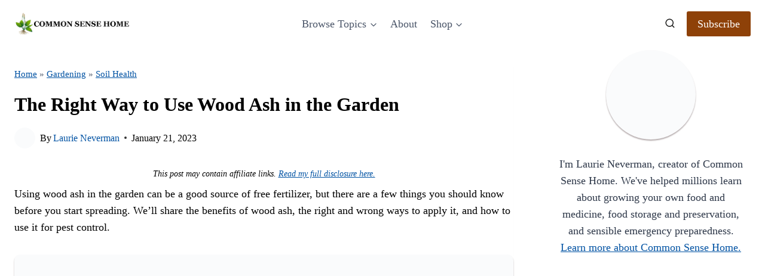

--- FILE ---
content_type: text/html
request_url: https://api.intentiq.com/profiles_engine/ProfilesEngineServlet?at=39&mi=10&dpi=936734067&pt=17&dpn=1&iiqidtype=2&iiqpcid=6590cda0-98ea-4411-920f-aa2c88839a5d&iiqpciddate=1768708510367&pcid=8f151880-f928-4d27-84db-5b80e7209f7e&idtype=3&gdpr=0&japs=false&jaesc=0&jafc=0&jaensc=0&jsver=0.33&testGroup=A&source=pbjs&ABTestingConfigurationSource=group&abtg=A&vrref=https%3A%2F%2Fcommonsensehome.com
body_size: 53
content:
{"abPercentage":97,"adt":1,"ct":2,"isOptedOut":false,"data":{"eids":[]},"dbsaved":"false","ls":true,"cttl":86400000,"abTestUuid":"g_1277a6b8-99e5-4873-9cf4-8f2e2dea1909","tc":9,"sid":-749520581}

--- FILE ---
content_type: text/html; charset=utf-8
request_url: https://www.google.com/recaptcha/api2/aframe
body_size: 266
content:
<!DOCTYPE HTML><html><head><meta http-equiv="content-type" content="text/html; charset=UTF-8"></head><body><script nonce="45K_qrJ3NaTBd5rlsfWcbQ">/** Anti-fraud and anti-abuse applications only. See google.com/recaptcha */ try{var clients={'sodar':'https://pagead2.googlesyndication.com/pagead/sodar?'};window.addEventListener("message",function(a){try{if(a.source===window.parent){var b=JSON.parse(a.data);var c=clients[b['id']];if(c){var d=document.createElement('img');d.src=c+b['params']+'&rc='+(localStorage.getItem("rc::a")?sessionStorage.getItem("rc::b"):"");window.document.body.appendChild(d);sessionStorage.setItem("rc::e",parseInt(sessionStorage.getItem("rc::e")||0)+1);localStorage.setItem("rc::h",'1768708523141');}}}catch(b){}});window.parent.postMessage("_grecaptcha_ready", "*");}catch(b){}</script></body></html>

--- FILE ---
content_type: text/plain; charset=utf-8
request_url: https://ads.adthrive.com/http-api/cv2
body_size: 9661
content:
{"om":["-0pjoqFO2ao","-Cu7eRsD_do","00xbjwwl","03ory6zo","06htwlxm","0RF6rOHsv7/kzncxnKJSjw==","0b0m8l4f","0p7rptpw","0sm4lr19","1","10011/1013e764d636cb30c882620822ac5139","10011/140f603d0287260f11630805a1b59b3f","10011/85b3538a4c09b1a734dbf0ebf99843e3","1028_8728253","10ua7afe","110_584799581434975825","11142692","11212184","11509227","11560071","1185:1610326728","11896988","11999803","12010080","12010084","12010088","12123650","12142259","12151247","12219553","12219554","12219631","12219632","12219633","12219634","124843_8","124844_19","124848_7","12850755","12850756","12_74_18107025","12_74_18107030","12gfb8kp","1374w81n","13mvd7kb","1453468","1610326628","1610326728","1611092","16x7UEIxQu8","176_CR52149824","17_24104687","17_24104693","17_24632118","17_24632123","17_24683314","17_24683317","17_24696317","17_24696320","17_24696332","17_24696334","17_24766942","17_24766957","17_24766959","17_24766964","17_24766968","17_24766970","17_24766984","17_24767215","17_24767217","17_24767222","17_24767229","17_24767234","17_24767239","17_24767241","17_24767245","17_24767248","17_24767251","17_24767255","17_24767534","1832l91i","1891/84813","19298r1igh7","19r1igh7","1bmp02l7","1h2987yhpl7","1h7yhpl7","1kpjxj5u","1ktgrre1","1m7ow47i","1r7rfn75","1zuc5d3f","1zx7wzcw","202430_200_EAAYACog7t9UKc5iyzOXBU.xMcbVRrAuHeIU5IyS9qdlP9IeJGUyBMfW1N0_","202430_200_EAAYACogIm3jX30jHExW.LZiMVanc.j-uV7dHZ7rh4K3PRdSnOAyBBuRK60_","202430_200_EAAYACogfp82etiOdza92P7KkqCzDPazG1s0NmTQfyLljZ.q7ScyBDr2wK8_","20421090_200_EAAYACogCiuNvM3f3eqfQCYvohgwlLKRPzvhev8ZbASYAZtBcMoyBKdnm3s_","20421090_200_EAAYACogwcoW5vogT5vLuix.rAmo0E1Jidv8mIzVeNWxHoVoBLEyBJLAmwE_","20421090_200_EAAYACogyy0RzHbkTBh30TNsrxZR28Ohi-3ey2rLnbQlrDDSVmQyBCEE070_","206_549410","206_553799","2132:42072323","2132:42828300","2132:45327625","2132:45596424","2132:45919811","2132:45999649","2132:46038614","2149:10868755","2149:12123650","2149:12147059","2149:12151096","2149:12160736","2179:579593739337040696","2179:585139266317201118","2179:588366512778827143","2179:588463996220411211","2179:588837179414603875","2179:588969843258627169","2179:589318202881681006","2179:590157627360862445","2179:594033992319641821","21_rnvjtx7r","2249:512188092","2249:581439030","2249:691925891","2249:694710256","2249:703059924","2249:703430542","2249:703670433","2249:704251784","226226132","2307:0b0m8l4f","2307:0hly8ynw","2307:19r1igh7","2307:1h7yhpl7","2307:1m7ow47i","2307:1zuc5d3f","2307:27s3hbtl","2307:2xe5185b","2307:31yw6nyu","2307:3o9hdib5","2307:4b80jog8","2307:4sq1av6h","2307:4yevyu88","2307:64x7dtvi","2307:794di3me","2307:8fdfc014","2307:9925w9vu","2307:9jse9oga","2307:a566o9hb","2307:be4hm1i2","2307:bj4kmsd6","2307:c1hsjx06","2307:cv2huqwc","2307:cymho2zs","2307:ddd2k10l","2307:duxvs448","2307:ekv63n6v","2307:f7ednk5y","2307:fmmrtnw7","2307:fphs0z2t","2307:g749lgab","2307:gx88v0du","2307:hauz7f6h","2307:jd035jgw","2307:lp37a2wq","2307:lq8578ay","2307:lz23iixx","2307:mfsmf6ch","2307:ndestypq","2307:nv5uhf1y","2307:ouycdkmq","2307:ppn03peq","2307:r8cq6l7a","2307:rifj41it","2307:rmttmrq8","2307:s2ahu2ae","2307:s4s41bit","2307:sk4ge5lf","2307:tty470r7","2307:vf0dq19q","2307:w15c67ad","2307:wkgmcn8j","2307:xc88kxs9","2307:xe7etvhg","2307:z58lye3x","2409_15064_70_85445175","2409_15064_70_85445179","2409_15064_70_85445183","2409_15064_70_85445193","2409_15064_70_85540796","2409_15064_70_85807351","2409_15064_70_85809022","2409_15064_70_85809046","2409_15064_70_85809050","2409_15064_70_85809052","2409_15064_70_86112923","2409_25495_176_CR52092918","2409_25495_176_CR52092919","2409_25495_176_CR52092920","2409_25495_176_CR52092921","2409_25495_176_CR52092922","2409_25495_176_CR52092923","2409_25495_176_CR52092954","2409_25495_176_CR52092956","2409_25495_176_CR52092957","2409_25495_176_CR52092959","2409_25495_176_CR52150651","2409_25495_176_CR52153848","2409_25495_176_CR52153849","2409_25495_176_CR52175340","2409_25495_176_CR52178314","2409_25495_176_CR52178315","2409_25495_176_CR52178316","2409_25495_176_CR52186411","2409_25495_176_CR52188001","242366065","242697002","24598434","246638579","24694809","25048198","25048620","25_0l51bbpm","25_13mvd7kb","25_52qaclee","25_53v6aquw","25_6bfbb9is","25_87z6cimm","25_8b5u826e","25_a9gy0zdv","25_cfnass1q","25_fjzzyur4","25_m2n177jy","25_op9gtamy","25_oz31jrd0","25_pz8lwofu","25_sgaw7i5o","25_sqmqxvaf","25_ti0s3bz3","25_utberk8n","25_v6qt489s","25_x716iscu","25_xz6af56d","25_yi6qlg3p","25_ztlksnbe","25_zwzjgvpw","2662_200562_8172724","2662_200562_8182956","2662_255125_T26309109","2676:80072828","2676:85807320","2676:85807326","2676:85807343","2676:85807351","2711_64_11999803","2711_64_12142265","2711_64_12151096","2711_64_12151247","2711_64_12160736","2715_9888_262592","2715_9888_440681","2715_9888_551337","27161459","2729809prc8","2760:176_CR52092918","2760:176_CR52092922","2760:176_CR52092923","2760:176_CR52092956","2760:176_CR52175339","2760:176_CR52175340","2760:176_CR52178315","2760:176_CR52188001","2760:176_CR52190519","27s3hbtl","28925636","28929686","28933536","28u7c6ez","29102835","29402249","29414696","29414711","29414845","29451548","2974:8168539","2974:8182923","29_695879872","29_695879875","29_695879898","29_696964702","2_206_554443","2fewfcvj","2v4qwpp9","2xe5185b","2y5a5qhb","2yor97dj","3003185","3018/ebc6b512877d64e96260ef08dc7cf82c","306_24104726","306_24766946","306_24767217","306_82972-543683-2632447","308_125203_14","308_125204_11","318294159","32975686","3335_25247_700109389","3335_25247_700109391","3335_25247_700109393","33603859","33604490","33604871","33605687","33608492","33608958","33627470","33627671","34018819","34182009","34534170","3490:CR52055522","3490:CR52092918","3490:CR52092919","3490:CR52092921","3490:CR52092922","3490:CR52092923","3490:CR52175339","3490:CR52175340","3490:CR52178314","3490:CR52178315","3490:CR52178316","3490:CR52186411","3490:CR52212686","3490:CR52212688","34eys5wu","35715073","35e0p0kr","3658_103719_t3gzv5qs","3658_136236_9jse9oga","3658_136236_fphs0z2t","3658_15032_5loeumqb","3658_15032_r8cq6l7a","3658_15078_u5zlepic","3658_15085_ztejkgvg","3658_15761_T26365763","3658_175625_be4hm1i2","3658_179461_9925w9vu","3658_211122_0hly8ynw","3658_22079_hauz7f6h","3658_519209_lz23iixx","3658_603555_bj4kmsd6","36917a6d-9ce1-493c-9b59-c8bf7fc5b7fd","36_46_11125455","36_46_11999803","36_46_12151247","3702_139777_24765460","3702_139777_24765461","3702_139777_24765466","3702_139777_24765468","3702_139777_24765477","3702_139777_24765484","3702_139777_24765494","3702_139777_24765527","3702_139777_24765529","3702_139777_24765531","3702_139777_24765537","3702_139777_24765548","3702_139777_24765550","381513943572","3858:12536510","39350186","3LMBEkP-wis","3ccf6826-89da-4ebe-ad62-c48270cf0432","3g7svtxa","3irzr1uu","3k7yez81","3kp5kuh1","3mzmxshy","3o9hdib5","3yuxoojp","4083IP31KS13kodabuilt_323d6","409_216326","409_216384","409_216386","409_216402","409_216406","409_216407","409_216416","409_216418","409_216492","409_216506","409_220359","409_223589","409_223599","409_225978","409_225982","409_225983","409_225987","409_225988","409_225992","409_226312","409_226314","409_226321","409_226322","409_226331","409_226332","409_226342","409_226352","409_226361","409_226362","409_226366","409_226374","409_227223","409_227224","409_227226","409_227260","409_228054","409_228059","409_228070","409_228103","409_228115","409_228349","409_228350","409_228351","409_228354","409_228362","409_228363","409_228385","409_230714","409_230717","409_230718","409_230721","409_230728","42231859","42569692","42otcpb9","43910314","439246469228","43a7ptxe","43ij8vfd","440681","44629254","45327625","45519398","45519405","458901553568","45astvre","46039900","4642109_46_12123650","4642109_46_12142259","46_12123650","46_12142259","47192068","47745534","481703827","48424543","485027845327","48574716","48594493","48739100","48877306","49064328","49175728","4941614","4941618","4947806","4972638","4972640","4afca42j","4aqwokyz","4b80jog8","4f544082-6601-47bc-8a48-cb34172de630","4fk9nxse","4qxmmgd2","4tgls8cg","4yevyu88","4zai8e8t","50447579","50479792","51372397","514819301","521_425_203499","521_425_203500","521_425_203501","521_425_203504","521_425_203505","521_425_203506","521_425_203507","521_425_203508","521_425_203509","521_425_203511","521_425_203513","521_425_203514","521_425_203515","521_425_203517","521_425_203518","521_425_203519","521_425_203525","521_425_203526","521_425_203529","521_425_203534","521_425_203535","521_425_203536","521_425_203542","521_425_203543","521_425_203611","521_425_203614","521_425_203615","521_425_203617","521_425_203620","521_425_203621","521_425_203623","521_425_203632","521_425_203633","521_425_203635","521_425_203639","521_425_203647","521_425_203651","521_425_203660","521_425_203663","521_425_203665","521_425_203668","521_425_203673","521_425_203674","521_425_203675","521_425_203676","521_425_203677","521_425_203679","521_425_203680","521_425_203681","521_425_203683","521_425_203686","521_425_203687","521_425_203689","521_425_203692","521_425_203693","521_425_203695","521_425_203696","521_425_203699","521_425_203700","521_425_203702","521_425_203703","521_425_203706","521_425_203708","521_425_203709","521_425_203712","521_425_203714","521_425_203728","521_425_203729","521_425_203730","521_425_203731","521_425_203732","521_425_203733","521_425_203736","521_425_203738","521_425_203739","521_425_203742","521_425_203744","521_425_203863","521_425_203864","521_425_203865","521_425_203866","521_425_203867","521_425_203868","521_425_203871","521_425_203874","521_425_203877","521_425_203878","521_425_203879","521_425_203880","521_425_203884","521_425_203885","521_425_203887","521_425_203889","521_425_203890","521_425_203892","521_425_203893","521_425_203897","521_425_203898","521_425_203900","521_425_203901","521_425_203907","521_425_203909","521_425_203911","521_425_203912","521_425_203917","521_425_203918","521_425_203921","521_425_203924","521_425_203926","521_425_203928","521_425_203929","521_425_203932","521_425_203934","521_425_203935","521_425_203936","521_425_203940","521_425_203943","521_425_203946","521_425_203947","521_425_203949","521_425_203950","521_425_203952","521_425_203959","521_425_203961","521_425_203963","521_425_203965","521_425_203968","521_425_203969","521_425_203970","521_425_203973","521_425_203975","521_425_203976","521_425_203977","521_425_203979","521_425_203980","521_425_203981","522_119_6200711","53osz248","53v6aquw","542854698","54539649","54779847","54779856","54779873","549410","5510:cymho2zs","5510:kecbwzbd","5510:ouycdkmq","5510:pefxr7k2","5510:quk7w53j","5510:wxo15y0k","55116647","55167461","55344524","553799","554462","554471","554478","55601846","5563_66529_OADD2.10239397485002_1FLORUX8AK1U6Y8NF","5563_66529_OADD2.1316115555005011_1PNQA7FM52TR1BL","5563_66529_OADD2.1316115555006035_1BOR557HKKGBS8T","5563_66529_OADD2.1324911647936587_1DY6BY7YN9IJHFZ","5563_66529_OADD2.7284328140867_1QMTXCF8RUAKUSV9ZP","5563_66529_OADD2.7353139434767_1YTRZTK38UE4FT14JR","5563_66529_OADD2.7490527994352_1S1T5NLSAH32Z93V52","5563_66529_OAIP.1a822c5c9d55f8c9ff283b44f36f01c3","5563_66529_OAIP.42b6cf446e6e28a6feded14340c6b528","5563_66529_OAIP.4d6d464aff0c47f3610f6841bcebd7f0","5563_66529_OAIP.7139dd6524c85e94ad15863e778f376a","5563_66529_OAIP.7eb88eea24ecd8378362146ed759f459","5563_66529_OAIP.9fe96f79334fc85c7f4f0d4e3e948900","5563_66529_OAIP.b68940c0fa12561ebd4bcaf0bb889ff9","55651486","55726194","557_409_216396","557_409_216486","557_409_216596","557_409_220139","557_409_220149","557_409_220343","557_409_220344","557_409_220353","557_409_220364","557_409_220366","557_409_223589","557_409_227223","557_409_228054","557_409_228055","557_409_228064","557_409_228065","557_409_228105","557_409_228115","557_409_228349","557_409_228354","557_409_228363","557_409_230713","557_409_230714","557_409_230729","55826909","558_93_cv2huqwc","558_93_m2n177jy","558_93_oz31jrd0","558_93_pz8lwofu","558_93_sqmqxvaf","558_93_u3i8n6ef","558_93_ztlksnbe","55965333","56071098","561282405","5626536529","56341213","5636:12023787","56610466","56635908","56635955","5670:8168475","5670:8172724","5670:8172729","5670:8182923","56794606","56824595","57161236","5726507825","5726594343","576777115309199355","576857699833602496","58310259131_553781814","583652883178231326","588463996220411211","589318202881681006","59664236","59751572","59780474","59818357","59873208","59873223","59873224","59873228","59873230","5989_28443_701276081","5auirdnp","5ia3jbdy","5iujftaz","5jbgzliz","5rd4wk9i","5xj5jpgy","600618969","60168525","6026574625","605367465","60618611","60860686","609577512","60f5a06w","61082324","61085224","61102860","61102880","61210719","61543386","61900466","61916211","61916223","61916225","61916227","61916229","61916233","61916243","61932920","61932925","61932933","61932957","62019442","62019681","62020288","62187798","62217768","62217802","6226505231","6226505239","6226507991","6226528671","6250_66552_1078081054","6250_66552_1096695033","62541139","627227759","627290883","627309156","627309159","627506494","627506662","627506665","628015148","628086965","628153053","628222860","628360579","628444259","628444349","628444433","628444439","628456379","628456391","628622163","628622166","628622172","628622178","628622241","628622244","628622247","628622250","628683371","628687043","628687157","628687460","628687463","628803013","628841673","628990952","629007394","629009180","629167998","629168001","629168010","629168565","629171196","629171202","62917449","629234167","629255550","629350437","62946736","62946743","62946748","62946751","629488423","62949920","62959950","62977989","62980343","62980383","62980385","62981075","62981371","629817930","62981822","62983827","62987257","62987258","629984747","630137823","63047277","63054108","6365_61796_729220897126","6365_61796_784844652399","6365_61796_784880263591","6365_61796_784880274628","63barbg1","640134996606","645287520","645291104","648104664","648104695","64x7dtvi","651637446","651637459","651637461","651637462","652348590","6547_67916_2RFQVjE8gBREGNxdsYzn","6547_67916_4o53P5YuNi9xBrhVgfw3","6547_67916_72BYsYjB0U3HoSBhlIS0","6547_67916_S5ULKZlb9k6uizoQCvVL","6547_67916_vhQObFKEE5o0wofhYsHK","659216891404","659713728691","668017682","66_gkzoa5mgrejlsq0uj96j","670_9916_703430542","677843516","679568322","67swazxr","680597458938","680_99480_687081256","680_99480_692218974","680_99480_692219030","680_99480_698281310","680_99480_700109377","680_99480_700109379","680_99480_700109383","680_99480_700109389","680_99480_700109391","680_99480_700109393","683692339","683730753","683738007","683738706","684137347","684141613","684492634","684493019","686051805","687541004","688070999","688078501","690_99485_1610326728","694247114","694906156","694912939","695879875","695879895","695879898","695943263","696314600","696332890","697189859","697189874","697189925","697189949","697189994","697190006","697190050","697525780","697525781","697525793","697525795","697525805","697525808","697525824","697525832","697876985","697876988","697876994","697876997","697876998","697876999","697877001","697893211","698637285","698637300","699183155","699485912","699812344","699812857","699813340","699824707","6bfbb9is","6lmy2lg0","6mrds7pc","6n8K0pfqjXE","6p9v1joo","6yyccobr","700109379","700109389","700109391","700109399","700117707","701083007","701276081","701278088","702397981","702423494","702759128","702759138","702759151","702759160","702759170","702759484","702759566","702759627","702759717","702838408","703430542","703930636","703943411","706276991","70_83447123","70_86470624","71_rkhxzybttzabikq9srjpxg","7354_138543_79507193","7354_138543_85445144","7354_138543_85445145","7354_138543_85445179","7354_138543_85445183","7354_138543_85445193","7354_138543_85445206","7354_138543_85807294","7354_138543_85807308","7354_138543_85807320","7354_138543_85807343","7354_138543_85809007","7354_138543_85809022","7354_138543_85809046","7354_138543_85809050","7546344","77905435","786935973586","78827816","79096186","791206086420","794di3me","7969_149355_19682095","7969_149355_42072323","7969_149355_44283562","7969_149355_45327624","7969_149355_45919811","7969_149355_45999649","7969_149355_46039897","7cmeqmw8","7i30xyr5","7nnanojy","7o4w91vc","7pmot6qj","7qIE6HPltrY","7qygzyry","7x8f326o","80072821","814nwzqa","8152859","8152878","8152879","82286722","82ubdyhk","82ztrhy9","8341_230731_579593739337040696","8341_230731_588837179414603875","8341_230731_588969843258627169","8341_230731_589289985696794383","8341_230731_591283456202345442","84zwpkj9","85444395","85444959","85444966","85444969","85445117","85445123","85445129","85445172","85445175","85445183","85445193","85807294","85807320","85807326","85807343","85808997","85809006","85809022","85809043","85809046","85809052","85809095","85809110","85809113","86470584","86470587","86470621","86509222","86509956","86509959","86621325","86621333","86621362","86621380","86621451","86888315","86888318","87z6cimm","88o5ox1x","8ax1f5n9","8b5u826e","8euh5txf","8fdfc014","8orkh93v","8r5x1f61","8s8c5dlv","8w4klwi4","9010/8b27c31a5a670fa1f1bbaf67c61def2e","9057/0328842c8f1d017570ede5c97267f40d","9057/211d1f0fa71d1a58cabee51f2180e38f","90_11928175","90_12219552","90_12219553","90_12219554","90_12219555","90_12219562","90_12219633","90_12219634","90_12491645","90_12491656","90_12491686","90_12552094","90_12837806","97_8152859","97_8152879","98xzy0ek","9925w9vu","9e1x2zdt","9e2981x2zdt","9gar4hil","9j298se9oga","9jse9oga","9krcxphu","9l06fx6u","9mspm15z","9r15vock","9rqgwgyb","9rvsrrn1","9s4tjemt","9t6gmxuz","9uly2ws8","9yffr0hr","HFN_IsGowZU","JK8rCq1Svp0","JXOHUKUPzjU","LQVfri5Y2Fs","MIcBYCEIhGU","RAKT2039000H","YM34v0D1p1g","YlnVIl2d84o","_2Ddn1kJUvs","a0oxacu8","a1vt6lsg","a2uqytjp","a4nw4c6t","a566o9hb","aYEy4bDVcvU","aaa396b3-86dd-441a-b995-125d8c4cfd90","abhu2o6t","ad93t9yy","axw5pt53","b3sqze11","b90cwbcd","be4hm1i2","bj2984kmsd6","bj4kmsd6","blXOWD88304","bmp4lbzm","bu0fzuks","bzh08qq8","c1hsjx06","c1u7ixf4","c22985t9p0u","c25t9p0u","c75hp4ji","cbg18jr6","cd29840m5wq","cd40m5wq","co17kfxk","cqant14y","cr-0l3fmvs7uatj","cr-1fghe68cu9vd","cr-1oplzoysu9vd","cr-1oplzoysuatj","cr-1oplzoysubwe","cr-1oplzoysubxe","cr-3f8qyes3uatj","cr-3f8qyes3ubwe","cr-3kc0l701uatj","cr-6ovjht2eu9vd","cr-6ovjht2euatj","cr-6ovjht2eubwe","cr-6ovjht2eubxe","cr-72occ8olu9vd","cr-72occ8oluatj","cr-72occ8olubwe","cr-72occ8olubxe","cr-8ku72n5v39rgv2","cr-97pzzgzrubqk","cr-97y25lzsubqk","cr-98ru5j2subxf","cr-98ru5j2tubxf","cr-98xywk4vubxf","cr-99bo9kj0uatj","cr-99bo9kj0ubxe","cr-9hxzbqc08jrgv2","cr-Bitc7n_p9iw__vat__49i_k_6v6_h_jce2vj5h_KnXNU4yjl","cr-Bitc7n_p9iw__vat__49i_k_6v6_h_jce2vj5h_buspHgokm","cr-Bitc7n_p9iw__vat__49i_k_6v6_h_jce2vm6d_awO4pgokm","cr-aaqt0j4wubwj","cr-aaqt0k0tubwj","cr-aaqt0k1vubwj","cr-aav1zg0qubwj","cr-aav1zg0rubwj","cr-aav22g0wubwj","cr-aav22g1pubwj","cr-aavwye1uubwj","cr-aawz1h8tubwj","cr-aawz1i1wubwj","cr-aawz1i3tubwj","cr-aawz2m3rubwj","cr-aawz2m4yubwj","cr-aawz2m6pubwj","cr-aawz2m7tubwj","cr-aawz2m7uubwj","cr-aawz2m7xubwj","cr-aawz3f0wubwj","cr-aawz3f1rubwj","cr-aawz3f2subwj","cr-aawz3f2tubwj","cr-aawz3f3qubwj","cr-aawz3f3uubwj","cr-aawz3f3xubwj","cr-aawz3i5rubwj","cr-aawz3i6wubwj","cr-aepqm9vqubwe","cr-asu7gy2hu9vd","cr-ddyy4m0s07tmu","cr-eh447mhhubwe","cr-etupep94uatj","cr-etupep94ubwe","cr-fqhio6mbu9vd","cr-g7wv3g0qvft","cr-g7xv5i0qvft","cr-ghun4f53u9vd","cr-ghun4f53uatj","cr-ghun4f53ubwe","cr-ghun4f53ubxe","cr-h6q46o706lrgv2","cr-hxf9stx0u9vd","cr-hxf9stx0ubxe","cr-jktaiehrubwe","cr-kz4ol95lu9vd","cr-kz4ol95lubwe","cr-l28i1je3uatj","cr-lg354l2uvergv2","cr-sk1vaer4u9vd","cr-u8cu3kinu9vd","cr-u8cu3kinubwe","cr-vj3lpbofuatj","cr-w5suf4cpu9vd","cr-w5suf4cpubwe","cr-wvy9pnlnu9vd","cr-wvy9pnlnuatj","cr-wvy9pnlnubwe","cr-x5xes1ejuatj","cr-ywk9opcmu9vd","cv2982huqwc","cv2huqwc","cymho2zs","czt3qxxp","daa0b52b-0a96-4d1d-bc19-eaf36e4e89c0","daw00eve","ddd2k10l","ddr52z0n","dg2WmFvzosE","dlhzctga","dwjp56fe","dypimjhn","dzn3z50z","e2c76his","eb9vjo1r","eiqtrsdn","ek298ocpzhh","ekocpzhh","ekv63n6v","emhpbido","enu91vr1","ewkg7kgl","extremereach_creative_76559239","ey8vsnzk","f4e2ac8e-61c1-4917-870a-65c579abc553","f7ednk5y","fcdbebf3-2cac-4888-bfa9-5ed3f8f94ecb","fcn2zae1","fde1r3pi","fdjuanhs","fdujxvyb","feueU8m1y4Y","ffh2l3vn","fgk0sih1","fjp0ceax","flgb97td","fmbxvfw0","fmmrtnw7","fo6td3w5","fp298hs0z2t","fphs0z2t","fwpo5wab","fybdgtuw","g529811rwow","g5egxitt","g749lgab","g80wmwcu","g88ob0qg","gb15fest","ge4kwk32","gf6myd59","ghoftjpg","gjwam5dw","gnm8sidp","gnpw5mw6","gx29888v0du","gx88v0du","h32sew6s","h4x8d2p8","ha298uz7f6h","hauz7f6h","hf9ak5dg","hgrz3ggo","hi8yer5p","hniwwmo2","hu8cf63l","hueqprai","hxxrc6st","hzonbdnu","i2aglcoy","i776wjt4","i7sov9ry","i90isgt0","id2edyhf","ikl4zu8e","irMqs4j41TM","it298aqmlds","iw3id10l","iwa3lqc5","ixtrvado","j39smngx","j4r0agpc","j5j8jiab","jd035jgw","jgsvxgob","jonxsolf","jsu57unw","jxrvgonh","k1mcz4wq","k37d20v0","k4i0qcx1","k6mxdk4o","kaojko3j","kecbwzbd","ksrdc5dk","ky0y4b7y","l0qkeplj","l1keero7","lc408s2k","ldv3iy6n","ljai1zni","llejctn7","lm9dco7w","lp37a2wq","ls74a5wb","lz23iixx","lz29823iixx","m2n177jy","m4xt6ckm","m9tz4e6u","mf9hp67j","min949in","mtsc0nih","mud07se0","mwdyi6u5","mwnvongn","mwwkdj9h","n9wmggyj","ndestypq","ndzqebv9","nrlkfmof","ns92t3ad","nv0uqrqm","nv2985uhf1y","nv5uhf1y","o7df6lpy","ocnesxs5","ofoon6ir","op9gtamy","ot91zbhz","ou298ycdkmq","ouycdkmq","ov298eppo2h","oz31jrd0","ozdii3rw","p7176b0m","pefxr7k2","pf6t8s9t","pi6u4hm4","piwneqqj","pm6boz3w","poc1p809","prq4f8da","pte4wl23","pz0cuwfd","pz8lwofu","q79txt07","q9plh3qd","qM1pWMu_Q2s","qa298oxvuy4","qaoxvuy4","qbnLmOq5mpE","qeds4xMFyQE","qhywzxbg","qqvgscdx","quk7w53j","r3298co354x","r35763xz","r3co354x","r8cq6l7a","r9y7hwmp","rh63nttv","ri85joo4","risjxoqk","rmenh8cz","rmttmrq8","rnvjtx7r","rxj4b6nw","s2ahu2ae","s4otr2wq","s4s41bit","s6pbymn9","sbkk6qvv","scpvMntwtuw","sfg1qb1x","sgaw7i5o","sk4ge5lf","sl8m2i0l","sqmqxvaf","st298jmll2q","t2298dlmwva","t2dlmwva","t34l2d9w","t3esy200","t3gzv5qs","t4zab46q","t5kb9pme","t7jqyl3m","tc6309yq","tchmlp1j","ti0s3bz3","tnakk8xp","toiqqyup","tqejxuf9","tsa21krj","tsf8xzNEHyI","twf10en3","u3298i8n6ef","u3i8n6ef","u7863qng","ubykfntq","uf7vbcrs","uhebin5g","upcdy5tu","uq0uwbbh","ur298ut9okb","urut9okb","usle8ijx","uslxv9bg","ut42112berk8n","utberk8n","v1oc480x","v2iumrdh","v3xdjj0n","v4rfqxto","v55v20rw","v6298jdn8gd","v6qt489s","v8cczmzc","ven7pu1c","vf0dq19q","vf2980dq19q","vj7hzkpp","vk298bkofrf","vntg5tj3","vosqszns","w0e3xi7l","w15c67ad","w1ws81sy","w3ez2pdd","w5298et7cv9","w82ynfkl","wix9gxm5","wk8exctl","wn2a3vit","wpkv7ngm","wt0wmo2s","wt2980wmo2s","wxfnrapl","x1aipl6t","x21s451d","x420t9me","x716iscu","xafmw0z6","xdaezn6y","xe7etvhg","xnog6vk7","xtxa8s2d","xwhet1qh","xz6af56d","ybgpfta6","ygmhp6c6","yi6qlg3p","yl0m4qvg","yq5t5meg","yvwm7me2","z014jm23","z58lye3x","z5hxgudl","z8hcebyi","z8p3j18i","zaiy3lqy","zfexqyi5","zj3di034","zonj6ubl","zvdz58bk","zwzjgvpw","7979132","7979135"],"pmp":[],"adomains":["1md.org","a4g.com","about.bugmd.com","acelauncher.com","adameve.com","adelion.com","adp3.net","advenuedsp.com","aibidauction.com","aibidsrv.com","akusoli.com","allofmpls.org","arkeero.net","ato.mx","avazutracking.net","avid-ad-server.com","avid-adserver.com","avidadserver.com","aztracking.net","bc-sys.com","bcc-ads.com","bidderrtb.com","bidscube.com","bizzclick.com","bkserving.com","bksn.se","brightmountainads.com","bucksense.io","bugmd.com","ca.iqos.com","capitaloneshopping.com","cdn.dsptr.com","clarifion.com","clean.peebuster.com","cotosen.com","cs.money","cwkuki.com","dallasnews.com","dcntr-ads.com","decenterads.com","derila-ergo.com","dhgate.com","dhs.gov","digitaladsystems.com","displate.com","doyour.bid","dspbox.io","envisionx.co","ezmob.com","fla-keys.com","fmlabsonline.com","g123.jp","g2trk.com","gadgetslaboratory.com","gadmobe.com","getbugmd.com","goodtoknowthis.com","gov.il","grosvenorcasinos.com","guard.io","hero-wars.com","holts.com","howto5.io","http://bookstofilm.com/","http://countingmypennies.com/","http://fabpop.net/","http://folkaly.com/","http://gameswaka.com/","http://gowdr.com/","http://gratefulfinance.com/","http://outliermodel.com/","http://profitor.com/","http://tenfactorialrocks.com/","http://vovviral.com/","https://instantbuzz.net/","https://www.royalcaribbean.com/","ice.gov","imprdom.com","justanswer.com","liverrenew.com","longhornsnuff.com","lovehoney.com","lowerjointpain.com","lymphsystemsupport.com","meccabingo.com","media-servers.net","medimops.de","miniretornaveis.com","mobuppsrtb.com","motionspots.com","mygrizzly.com","myiq.com","myrocky.ca","national-lottery.co.uk","nbliver360.com","ndc.ajillionmax.com","nibblr-ai.com","niutux.com","nordicspirit.co.uk","notify.nuviad.com","notify.oxonux.com","own-imp.vrtzads.com","paperela.com","paradisestays.site","parasiterelief.com","peta.org","pfm.ninja","photoshelter.com","pixel.metanetwork.mobi","pixel.valo.ai","plannedparenthood.org","plf1.net","plt7.com","pltfrm.click","printwithwave.co","privacymodeweb.com","rangeusa.com","readywind.com","reklambids.com","ri.psdwc.com","royalcaribbean.com","royalcaribbean.com.au","rtb-adeclipse.io","rtb-direct.com","rtb.adx1.com","rtb.kds.media","rtb.reklambid.com","rtb.reklamdsp.com","rtb.rklmstr.com","rtbadtrading.com","rtbsbengine.com","rtbtradein.com","saba.com.mx","safevirus.info","securevid.co","seedtag.com","servedby.revive-adserver.net","shift.com","simple.life","smrt-view.com","swissklip.com","taboola.com","tel-aviv.gov.il","temu.com","theoceanac.com","track-bid.com","trackingintegral.com","trading-rtbg.com","trkbid.com","truthfinder.com","unoadsrv.com","usconcealedcarry.com","uuidksinc.net","vabilitytech.com","vashoot.com","vegogarden.com","viewtemplates.com","votervoice.net","vuse.com","waardex.com","wapstart.ru","wayvia.com","wdc.go2trk.com","weareplannedparenthood.org","webtradingspot.com","www.royalcaribbean.com","xapads.com","xiaflex.com","yourchamilia.com"]}

--- FILE ---
content_type: text/plain
request_url: https://rtb.openx.net/openrtbb/prebidjs
body_size: -225
content:
{"id":"e7ffd687-4182-44b4-96f2-2731eb7ac3a5","nbr":0}

--- FILE ---
content_type: text/plain
request_url: https://rtb.openx.net/openrtbb/prebidjs
body_size: -225
content:
{"id":"d2085fe5-9830-4430-9279-2d56853db0cd","nbr":0}

--- FILE ---
content_type: text/plain
request_url: https://rtb.openx.net/openrtbb/prebidjs
body_size: -225
content:
{"id":"04b29b3f-5214-406a-b937-eefd05716d6f","nbr":0}

--- FILE ---
content_type: text/plain; charset=UTF-8
request_url: https://at.teads.tv/fpc?analytics_tag_id=PUB_17002&tfpvi=&gdpr_consent=&gdpr_status=22&gdpr_reason=220&ccpa_consent=&sv=prebid-v1
body_size: 56
content:
M2ViMmQ2MjQtOWQwNC00MjI0LTk5MmUtM2NjZGIzNzgxMjljIzgtNA==

--- FILE ---
content_type: text/plain
request_url: https://rtb.openx.net/openrtbb/prebidjs
body_size: -225
content:
{"id":"cea7b3e1-706e-4361-a1d0-e969ea6e6a1d","nbr":0}

--- FILE ---
content_type: text/plain
request_url: https://rtb.openx.net/openrtbb/prebidjs
body_size: -225
content:
{"id":"df5bb0ba-c63e-4092-8df5-bdb3f6616bfd","nbr":0}

--- FILE ---
content_type: text/plain
request_url: https://rtb.openx.net/openrtbb/prebidjs
body_size: -225
content:
{"id":"a0574cbd-5678-4b12-90c3-c029961f1131","nbr":0}

--- FILE ---
content_type: text/plain
request_url: https://rtb.openx.net/openrtbb/prebidjs
body_size: -225
content:
{"id":"c017748b-8a7a-4f09-bd1c-ec4a77b7059b","nbr":0}

--- FILE ---
content_type: text/plain
request_url: https://rtb.openx.net/openrtbb/prebidjs
body_size: -225
content:
{"id":"36949289-bc9b-4a69-87b2-d910ef55adda","nbr":0}

--- FILE ---
content_type: text/plain
request_url: https://rtb.openx.net/openrtbb/prebidjs
body_size: -225
content:
{"id":"a35f09a8-0316-4605-8ca4-f22d2c952a1b","nbr":0}

--- FILE ---
content_type: text/plain
request_url: https://rtb.openx.net/openrtbb/prebidjs
body_size: -85
content:
{"id":"af3e84bb-3050-4737-a177-fe75333b4b59","nbr":0}